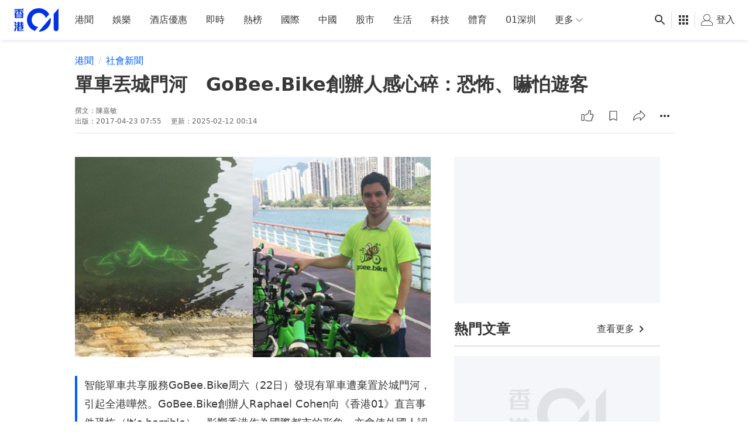

--- FILE ---
content_type: text/html; charset=utf-8
request_url: https://www.google.com/recaptcha/api2/aframe
body_size: 180
content:
<!DOCTYPE HTML><html><head><meta http-equiv="content-type" content="text/html; charset=UTF-8"></head><body><script nonce="dD8TPo4NUdloas6uGVaYdQ">/** Anti-fraud and anti-abuse applications only. See google.com/recaptcha */ try{var clients={'sodar':'https://pagead2.googlesyndication.com/pagead/sodar?'};window.addEventListener("message",function(a){try{if(a.source===window.parent){var b=JSON.parse(a.data);var c=clients[b['id']];if(c){var d=document.createElement('img');d.src=c+b['params']+'&rc='+(localStorage.getItem("rc::a")?sessionStorage.getItem("rc::b"):"");window.document.body.appendChild(d);sessionStorage.setItem("rc::e",parseInt(sessionStorage.getItem("rc::e")||0)+1);localStorage.setItem("rc::h",'1769766479495');}}}catch(b){}});window.parent.postMessage("_grecaptcha_ready", "*");}catch(b){}</script></body></html>

--- FILE ---
content_type: text/javascript; charset=utf-8
request_url: https://app.link/_r?sdk=web2.86.5&branch_key=key_live_poEGVC3LB6uIm5ULkG5jncmktBc9WVaN&callback=branch_callback__0
body_size: 71
content:
/**/ typeof branch_callback__0 === 'function' && branch_callback__0("1545719484287906845");

--- FILE ---
content_type: application/javascript; charset=utf-8
request_url: https://fundingchoicesmessages.google.com/f/AGSKWxWdlBtsx5itDlYB1OAngcismTJQWZHRqF-Y0inqv4eNHH9fXOJMhS4KZtmj0LGQpM5J4Pz6C84CdxYrHYTatStjCcHMjDUPpEF5w8qVecy1wMp1zzk3mgoCx1WYxecqefMAtSW8DW6dXAuO16QIg8_b49eIMoNUIUqUHApi41ATlHJO6pjDpzf0NeP_/__336x280_/adframes./ad-label-/adcount./sponsorshipimage-
body_size: -1285
content:
window['b9cf1060-4e13-4cf4-82f1-37d640054817'] = true;